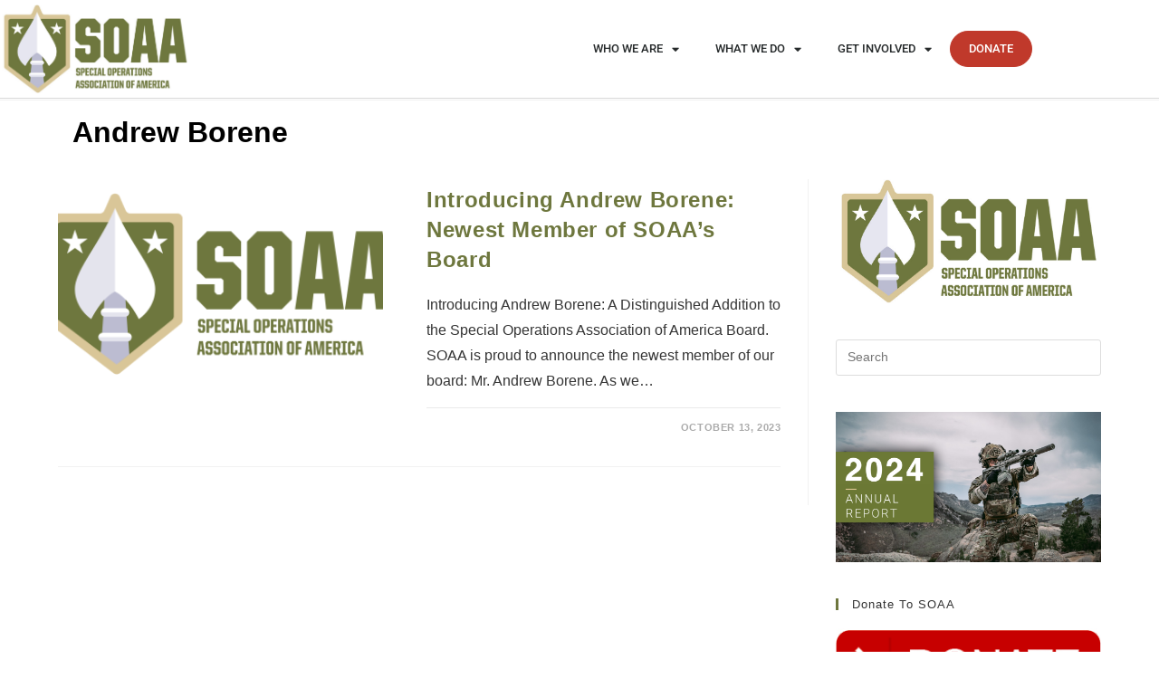

--- FILE ---
content_type: text/css; charset=utf-8
request_url: https://soaa.org/wp-content/uploads/elementor/css/post-68.css?ver=1768925416
body_size: 1356
content:
.elementor-68 .elementor-element.elementor-element-b498149:not(.elementor-motion-effects-element-type-background), .elementor-68 .elementor-element.elementor-element-b498149 > .elementor-motion-effects-container > .elementor-motion-effects-layer{background-color:#34495E;}.elementor-68 .elementor-element.elementor-element-b498149 > .elementor-container{max-width:832px;}.elementor-68 .elementor-element.elementor-element-b498149{transition:background 0.3s, border 0.3s, border-radius 0.3s, box-shadow 0.3s;padding:20px 5px 20px 5px;}.elementor-68 .elementor-element.elementor-element-b498149 > .elementor-background-overlay{transition:background 0.3s, border-radius 0.3s, opacity 0.3s;}.elementor-widget-heading .elementor-heading-title{font-family:var( --e-global-typography-primary-font-family ), Sans-serif;font-weight:var( --e-global-typography-primary-font-weight );color:var( --e-global-color-primary );}.elementor-68 .elementor-element.elementor-element-00a1d37 .elementor-heading-title{color:#FFFFFF;}.elementor-widget-global .elementor-field-group > label, .elementor-widget-global .elementor-field-subgroup label{color:var( --e-global-color-text );}.elementor-widget-global .elementor-field-group > label{font-family:var( --e-global-typography-text-font-family ), Sans-serif;font-weight:var( --e-global-typography-text-font-weight );}.elementor-widget-global .elementor-field-type-html{color:var( --e-global-color-text );font-family:var( --e-global-typography-text-font-family ), Sans-serif;font-weight:var( --e-global-typography-text-font-weight );}.elementor-widget-global .elementor-field-group .elementor-field{color:var( --e-global-color-text );}.elementor-widget-global .elementor-field-group .elementor-field, .elementor-widget-global .elementor-field-subgroup label{font-family:var( --e-global-typography-text-font-family ), Sans-serif;font-weight:var( --e-global-typography-text-font-weight );}.elementor-widget-global .elementor-button{font-family:var( --e-global-typography-accent-font-family ), Sans-serif;font-weight:var( --e-global-typography-accent-font-weight );}.elementor-widget-global .e-form__buttons__wrapper__button-next{background-color:var( --e-global-color-accent );}.elementor-widget-global .elementor-button[type="submit"]{background-color:var( --e-global-color-accent );}.elementor-widget-global .e-form__buttons__wrapper__button-previous{background-color:var( --e-global-color-accent );}.elementor-widget-global .elementor-message{font-family:var( --e-global-typography-text-font-family ), Sans-serif;font-weight:var( --e-global-typography-text-font-weight );}.elementor-widget-global .e-form__indicators__indicator, .elementor-widget-global .e-form__indicators__indicator__label{font-family:var( --e-global-typography-accent-font-family ), Sans-serif;font-weight:var( --e-global-typography-accent-font-weight );}.elementor-widget-global{--e-form-steps-indicator-inactive-primary-color:var( --e-global-color-text );--e-form-steps-indicator-active-primary-color:var( --e-global-color-accent );--e-form-steps-indicator-completed-primary-color:var( --e-global-color-accent );--e-form-steps-indicator-progress-color:var( --e-global-color-accent );--e-form-steps-indicator-progress-background-color:var( --e-global-color-text );--e-form-steps-indicator-progress-meter-color:var( --e-global-color-text );}.elementor-widget-global .e-form__indicators__indicator__progress__meter{font-family:var( --e-global-typography-accent-font-family ), Sans-serif;font-weight:var( --e-global-typography-accent-font-weight );}.elementor-68 .elementor-element.elementor-global-5479 .elementor-field-group{padding-right:calc( 10px/2 );padding-left:calc( 10px/2 );margin-bottom:10px;}.elementor-68 .elementor-element.elementor-global-5479 .elementor-form-fields-wrapper{margin-left:calc( -10px/2 );margin-right:calc( -10px/2 );margin-bottom:-10px;}.elementor-68 .elementor-element.elementor-global-5479 .elementor-field-group.recaptcha_v3-bottomleft, .elementor-68 .elementor-element.elementor-global-5479 .elementor-field-group.recaptcha_v3-bottomright{margin-bottom:0;}body.rtl .elementor-68 .elementor-element.elementor-global-5479 .elementor-labels-inline .elementor-field-group > label{padding-left:0px;}body:not(.rtl) .elementor-68 .elementor-element.elementor-global-5479 .elementor-labels-inline .elementor-field-group > label{padding-right:0px;}body .elementor-68 .elementor-element.elementor-global-5479 .elementor-labels-above .elementor-field-group > label{padding-bottom:0px;}.elementor-68 .elementor-element.elementor-global-5479 .elementor-field-group > label, .elementor-68 .elementor-element.elementor-global-5479 .elementor-field-subgroup label{color:#FFFFFF;}.elementor-68 .elementor-element.elementor-global-5479 .elementor-field-type-html{padding-bottom:0px;}.elementor-68 .elementor-element.elementor-global-5479 .elementor-field-group .elementor-field:not(.elementor-select-wrapper){background-color:#ffffff;}.elementor-68 .elementor-element.elementor-global-5479 .elementor-field-group .elementor-select-wrapper select{background-color:#ffffff;}.elementor-68 .elementor-element.elementor-global-5479 .e-form__buttons__wrapper__button-next{color:#ffffff;}.elementor-68 .elementor-element.elementor-global-5479 .elementor-button[type="submit"]{color:#ffffff;}.elementor-68 .elementor-element.elementor-global-5479 .elementor-button[type="submit"] svg *{fill:#ffffff;}.elementor-68 .elementor-element.elementor-global-5479 .e-form__buttons__wrapper__button-previous{color:#ffffff;}.elementor-68 .elementor-element.elementor-global-5479 .e-form__buttons__wrapper__button-next:hover{color:#ffffff;}.elementor-68 .elementor-element.elementor-global-5479 .elementor-button[type="submit"]:hover{color:#ffffff;}.elementor-68 .elementor-element.elementor-global-5479 .elementor-button[type="submit"]:hover svg *{fill:#ffffff;}.elementor-68 .elementor-element.elementor-global-5479 .e-form__buttons__wrapper__button-previous:hover{color:#ffffff;}.elementor-68 .elementor-element.elementor-global-5479 .elementor-message.elementor-message-success{color:#FFFFFF;}.elementor-68 .elementor-element.elementor-global-5479 .elementor-message.elementor-message-danger{color:#FFFFFF;}.elementor-68 .elementor-element.elementor-global-5479 .elementor-message.elementor-help-inline{color:#FFFFFF;}.elementor-68 .elementor-element.elementor-global-5479{--e-form-steps-indicators-spacing:20px;--e-form-steps-indicator-padding:30px;--e-form-steps-indicator-inactive-secondary-color:#ffffff;--e-form-steps-indicator-active-secondary-color:#ffffff;--e-form-steps-indicator-completed-secondary-color:#ffffff;--e-form-steps-divider-width:1px;--e-form-steps-divider-gap:10px;}.elementor-68 .elementor-element.elementor-element-29230d8:not(.elementor-motion-effects-element-type-background), .elementor-68 .elementor-element.elementor-element-29230d8 > .elementor-motion-effects-container > .elementor-motion-effects-layer{background-color:#6E773E;}.elementor-68 .elementor-element.elementor-element-29230d8{transition:background 0.3s, border 0.3s, border-radius 0.3s, box-shadow 0.3s;color:#FFFFFF;padding:20px 0px 0px 0px;}.elementor-68 .elementor-element.elementor-element-29230d8 > .elementor-background-overlay{transition:background 0.3s, border-radius 0.3s, opacity 0.3s;}.elementor-68 .elementor-element.elementor-element-29230d8 .elementor-heading-title{color:#FFFFFF;}.elementor-bc-flex-widget .elementor-68 .elementor-element.elementor-element-020abeb.elementor-column .elementor-widget-wrap{align-items:center;}.elementor-68 .elementor-element.elementor-element-020abeb.elementor-column.elementor-element[data-element_type="column"] > .elementor-widget-wrap.elementor-element-populated{align-content:center;align-items:center;}.elementor-68 .elementor-element.elementor-element-020abeb.elementor-column > .elementor-widget-wrap{justify-content:space-between;}.elementor-widget-image .widget-image-caption{color:var( --e-global-color-text );font-family:var( --e-global-typography-text-font-family ), Sans-serif;font-weight:var( --e-global-typography-text-font-weight );}.elementor-68 .elementor-element.elementor-element-cea5caa{width:auto;max-width:auto;text-align:start;}.elementor-68 .elementor-element.elementor-element-cea5caa > .elementor-widget-container{margin:0px 0px 8px 0px;}.elementor-68 .elementor-element.elementor-element-cea5caa img{width:200px;}.elementor-widget-nav-menu .elementor-nav-menu .elementor-item{font-family:var( --e-global-typography-primary-font-family ), Sans-serif;font-weight:var( --e-global-typography-primary-font-weight );}.elementor-widget-nav-menu .elementor-nav-menu--main .elementor-item{color:var( --e-global-color-text );fill:var( --e-global-color-text );}.elementor-widget-nav-menu .elementor-nav-menu--main .elementor-item:hover,
					.elementor-widget-nav-menu .elementor-nav-menu--main .elementor-item.elementor-item-active,
					.elementor-widget-nav-menu .elementor-nav-menu--main .elementor-item.highlighted,
					.elementor-widget-nav-menu .elementor-nav-menu--main .elementor-item:focus{color:var( --e-global-color-accent );fill:var( --e-global-color-accent );}.elementor-widget-nav-menu .elementor-nav-menu--main:not(.e--pointer-framed) .elementor-item:before,
					.elementor-widget-nav-menu .elementor-nav-menu--main:not(.e--pointer-framed) .elementor-item:after{background-color:var( --e-global-color-accent );}.elementor-widget-nav-menu .e--pointer-framed .elementor-item:before,
					.elementor-widget-nav-menu .e--pointer-framed .elementor-item:after{border-color:var( --e-global-color-accent );}.elementor-widget-nav-menu{--e-nav-menu-divider-color:var( --e-global-color-text );}.elementor-widget-nav-menu .elementor-nav-menu--dropdown .elementor-item, .elementor-widget-nav-menu .elementor-nav-menu--dropdown  .elementor-sub-item{font-family:var( --e-global-typography-accent-font-family ), Sans-serif;font-weight:var( --e-global-typography-accent-font-weight );}.elementor-68 .elementor-element.elementor-element-8d22202{width:auto;max-width:auto;--e-nav-menu-horizontal-menu-item-margin:calc( 10px / 2 );}.elementor-68 .elementor-element.elementor-element-8d22202 > .elementor-widget-container{padding:0px 0px 00px 0px;}.elementor-68 .elementor-element.elementor-element-8d22202 .elementor-nav-menu .elementor-item{font-size:13px;text-transform:uppercase;}.elementor-68 .elementor-element.elementor-element-8d22202 .elementor-nav-menu--main .elementor-item{color:#ffffff;fill:#ffffff;padding-left:16px;padding-right:16px;padding-top:4px;padding-bottom:4px;}.elementor-68 .elementor-element.elementor-element-8d22202 .elementor-nav-menu--main:not(.e--pointer-framed) .elementor-item:before,
					.elementor-68 .elementor-element.elementor-element-8d22202 .elementor-nav-menu--main:not(.e--pointer-framed) .elementor-item:after{background-color:#FFFFFF;}.elementor-68 .elementor-element.elementor-element-8d22202 .e--pointer-framed .elementor-item:before,
					.elementor-68 .elementor-element.elementor-element-8d22202 .e--pointer-framed .elementor-item:after{border-color:#FFFFFF;}.elementor-68 .elementor-element.elementor-element-8d22202 .elementor-nav-menu--main:not(.e--pointer-framed) .elementor-item.elementor-item-active:before,
					.elementor-68 .elementor-element.elementor-element-8d22202 .elementor-nav-menu--main:not(.e--pointer-framed) .elementor-item.elementor-item-active:after{background-color:#FFFFFF;}.elementor-68 .elementor-element.elementor-element-8d22202 .e--pointer-framed .elementor-item.elementor-item-active:before,
					.elementor-68 .elementor-element.elementor-element-8d22202 .e--pointer-framed .elementor-item.elementor-item-active:after{border-color:#FFFFFF;}.elementor-68 .elementor-element.elementor-element-8d22202 .elementor-nav-menu--main:not(.elementor-nav-menu--layout-horizontal) .elementor-nav-menu > li:not(:last-child){margin-bottom:10px;}.elementor-68 .elementor-element.elementor-element-7b443f5{--grid-template-columns:repeat(0, auto);width:auto;max-width:auto;--grid-column-gap:5px;--grid-row-gap:0px;}.elementor-68 .elementor-element.elementor-element-7b443f5 .elementor-widget-container{text-align:left;}.elementor-68 .elementor-element.elementor-element-9abf0b9:not(.elementor-motion-effects-element-type-background), .elementor-68 .elementor-element.elementor-element-9abf0b9 > .elementor-motion-effects-container > .elementor-motion-effects-layer{background-color:#6E773E;}.elementor-68 .elementor-element.elementor-element-9abf0b9{transition:background 0.3s, border 0.3s, border-radius 0.3s, box-shadow 0.3s;color:#FFFFFF;padding:0px 0px 00px 0px;}.elementor-68 .elementor-element.elementor-element-9abf0b9 > .elementor-background-overlay{transition:background 0.3s, border-radius 0.3s, opacity 0.3s;}.elementor-68 .elementor-element.elementor-element-9abf0b9 .elementor-heading-title{color:#FFFFFF;}.elementor-widget-text-editor{font-family:var( --e-global-typography-text-font-family ), Sans-serif;font-weight:var( --e-global-typography-text-font-weight );color:var( --e-global-color-text );}.elementor-widget-text-editor.elementor-drop-cap-view-stacked .elementor-drop-cap{background-color:var( --e-global-color-primary );}.elementor-widget-text-editor.elementor-drop-cap-view-framed .elementor-drop-cap, .elementor-widget-text-editor.elementor-drop-cap-view-default .elementor-drop-cap{color:var( --e-global-color-primary );border-color:var( --e-global-color-primary );}.elementor-68 .elementor-element.elementor-element-2e1b1db{text-align:center;font-size:10px;text-transform:uppercase;color:#FFFFFF;}.elementor-theme-builder-content-area{height:400px;}.elementor-location-header:before, .elementor-location-footer:before{content:"";display:table;clear:both;}@media(max-width:767px){.elementor-68 .elementor-element.elementor-element-8d22202{width:auto;max-width:auto;}}/* Start custom CSS for nav-menu, class: .elementor-element-8d22202 */.elementor-68 .elementor-element.elementor-element-8d22202 .sub-menu {
    display:none!important;
}/* End custom CSS */